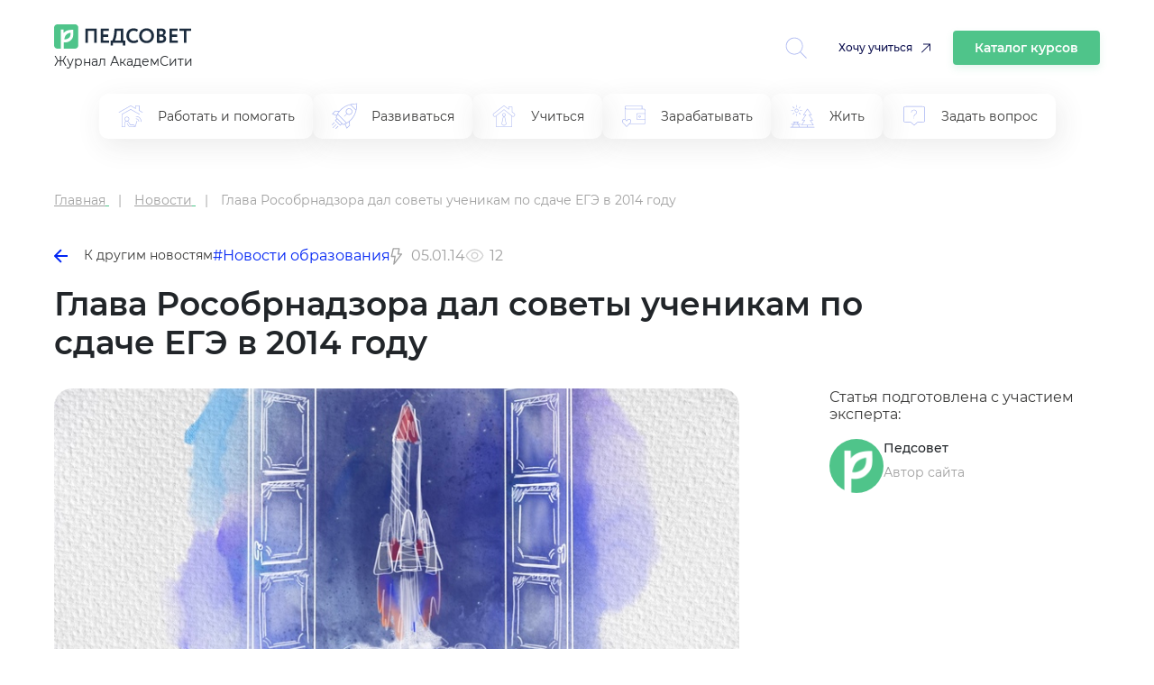

--- FILE ---
content_type: text/html; charset=UTF-8
request_url: https://pedsovet.org/article/glava-rosobrnadzora-dal-sovety-ucenikam-po-sdace-ege-v-2014-godu
body_size: 9631
content:

<!DOCTYPE html>
<html prefix="og: http://ogp.me/ns# article: http://ogp.me/ns/article#" lang="ru-RU" class="no-js">
<head>
    <meta charset="UTF-8">
    <meta name="yandex-verification" content="6d5ad9e0095c3388" />
    <meta name="google-site-verification" content="1DIh9jtUoiLp-jDGaQgJYHpsM8NZuyZGLQnXHwLXtFA" />
    <meta name="viewport" content="width=device-width, initial-scale=1, shrink-to-fit=no">
    <meta name="csrf-param" content="_csrf-frontend">
<meta name="csrf-token" content="32WHeJTDdg2om0pJBEHdPhOex4m4J1lpbijPe2HCz4KeUfAJ8K4yX8XTGC5NE5p4V-ym3OpXIFg3H5cNCvuN1g==">
    <title>Глава Рособрнадзора дал советы ученикам по сдаче ЕГЭ в 2014 году</title>
    <meta property="fb:app_id" content="4435299449820446">
<meta property="og:locale" content="ru_RU">
<meta property="title" content="Глава Рособрнадзора дал советы ученикам по сдаче ЕГЭ в 2014 году">
<meta property="og:title" content="Глава Рособрнадзора дал советы ученикам по сдаче ЕГЭ в 2014 году">
<meta property="article:author" content="Педсовет">
<meta name="author" content="Педсовет">
<meta name="description" content="Глава Рособрнадзора дал советы ученикам по сдаче ЕГЭ в 2014 годуУченики школ, которые готовятся в&amp;nbsp;2014 году сдавать ЕГЭ, должны,
прежде всего, думать о&amp;nbsp;том, что сп…">
<meta property="og:description" content="Глава Рособрнадзора дал советы ученикам по сдаче ЕГЭ в 2014 годуУченики школ, которые готовятся в&amp;nbsp;2014 году сдавать ЕГЭ, должны,
прежде всего, думать о&amp;nbsp;том, что сп…">
<meta property="og:image" content="https://pedsovet.org/v3/images/og-logo-default.png">
<meta property="twitter:card" content="summary_large_image">
<meta property="article:tag" content="Новости образования">
<meta property="article:tag" content="АкадемСити - январь 2014">
<meta property="article:publisher" content="https://www.facebook.com/pedsovet/">
<meta property="og:url" content="https://pedsovet.org/article/glava-rosobrnadzora-dal-sovety-ucenikam-po-sdace-ege-v-2014-godu">
<meta property="og:type" content="article">
<meta property="og:updated_time" content="2017-09-21 16:03:15">
<meta property="og:article:modified_time" content="2017-09-21 16:03:15">
<meta property="og:article:published_time" content="2014-01-05 15:12:00">
<meta property="article:published_time" content="2014-01-05 15:12:00">
<link href="https://pedsovet.org/article/glava-rosobrnadzora-dal-sovety-ucenikam-po-sdace-ege-v-2014-godu" rel="canonical">
<link href="/v3/assets/2b0e4e91809b67f7c69c7c7cda1d49b5/css/bootstrap.min.css?v=1735378372" rel="stylesheet">
<link href="/v3/assets/2b0e4e91809b67f7c69c7c7cda1d49b5/css/swiper-11.1.14.css?v=1769396235" rel="stylesheet">
<link href="/v3/assets/2b0e4e91809b67f7c69c7c7cda1d49b5/css/redesign.css?v=1769396235" rel="stylesheet">
<link href="/v3/assets/2b0e4e91809b67f7c69c7c7cda1d49b5/css/redesign-rubrics.css?v=1769396235" rel="stylesheet"></head>

<body>

    <!-- Yandex.Metrika counter --> <script type="text/javascript"> (function(m,e,t,r,i,k,a){m[i]=m[i]||function(){(m[i].a=m[i].a||[]).push(arguments)}; m[i].l=1*new Date(); for (var j = 0; j < document.scripts.length; j++) {if (document.scripts[j].src === r) { return; }} k=e.createElement(t),a=e.getElementsByTagName(t)[0],k.async=1,k.src=r,a.parentNode.insertBefore(k,a)}) (window, document, "script", "https://mc.yandex.ru/metrika/tag.js", "ym"); ym(33526043, "init", { clickmap:true, trackLinks:true, accurateTrackBounce:true, webvisor:true, trackHash:true }); </script> <noscript><div><img src="https://mc.yandex.ru/watch/33526043" style="position:absolute; left:-9999px;" alt="" /></div></noscript> <!-- /Yandex.Metrika counter -->


<div class="container">
    <header class="header">
        <div class="header__logo">
            <div>
                <a href="/">
                    <img class="header__logo-img" src="/images/logos/logo032022.svg" alt="logo" />
                </a>
                <p class="header__text">Журнал АкадемСити</p>
            </div>
            <div class="header__icons">
                <div class="header__loupe allow-hiding">
                    <a id="searchToggle" href="">
                        <svg width="34" height="34" viewBox="0 0 34 34" fill="none" xmlns="http://www.w3.org/2000/svg">
                            <path d="M33.8426 33.0454L24.098 23.3322L24.0982 23.3325C26.4614 20.7679 27.7261 17.3794 27.6206 13.8934C27.5154 10.4077 26.0483 7.10179 23.5343 4.68474C21.0202 2.2679 17.6591 0.931948 14.1718 0.963941C10.6846 0.995717 7.34842 2.39251 4.87901 4.85509C2.4096 7.31767 1.0031 10.6499 0.961403 14.1369C0.919704 17.6239 2.24608 20.9886 4.65575 23.5097C7.06569 26.0304 10.3675 27.5069 13.8528 27.6222C17.3381 27.7375 20.7305 26.4825 23.3015 24.1262L33.0481 33.8415L33.8426 33.0454ZM2.11839 14.3102C2.11893 11.0767 3.40416 7.9757 5.69072 5.68936C7.97754 3.40335 11.0788 2.11915 14.3122 2.11943C17.5457 2.11996 20.6467 3.40492 22.933 5.69148C25.2193 7.97803 26.5037 11.0793 26.5034 14.313C26.5031 17.5466 25.2185 20.6474 22.9319 22.9338C20.6456 25.22 17.5444 26.5044 14.3111 26.5044C11.0782 26.501 7.9785 25.215 5.69304 22.9286C3.40724 20.6424 2.12181 17.5427 2.11887 14.3099L2.11839 14.3102Z" fill="#94A2EE" fill-opacity="0.8"/>
                        </svg>
                    </a>
                </div>
                <a href="https://niidpo.ru/category" onclick="reachGoal('click-uchitca')" target="_blank" class="header-want-study">Хочу учиться</a>
                <a href="/katalog-kursov" class="header-katalog-kursov">Каталог курсов</a>
                <div class="header__account allow-hiding">
                    <div class="header__account-block">
                        <a href="">
                            <div class="header__account-cntr">
                                <!-- <img class="header__accaunt-icon" src="/images/icons/personal-account-icon.svg" alt="personal account icon" />
                                <span class="header__account-text">Личный кабинет</span> -->
                            </div>
                        </a>
                        <a href="">
                            <img id="hamburgerIcon" class="header__hamburger-icon" src="/images/icons/hamburger-icon.svg" alt="hamburger icon" />
                        </a>
                    </div>
                </div>
            </div>
            <div class="header__close-search hidden">
                <img src="/images/icons/cross-icon.svg" alt="Close search" />
            </div>
        </div>
        <div class="header-search" id="headerSearch">
            <div class="header-search__input-wrapper">
                <input type="text" id="searchInput" class="header-search__input" placeholder="Введите запрос" oninput="toggleClearIcon(this)" />
                <button class="header-search__clear-button" onclick="clearInput(this)">
                    <img src="/images/icons/cross-icon.svg" alt="cross-icon" />
                </button>
            </div>
            <button class="header-search__button" onclick="performSearchRedirect()">Найти</button>
            <div class="modal" id="searchModal">
                <div id="modalSearchResults"></div>
            </div>
        </div>
    </header>
    <div class="header-tags">
        <div class="header-tags-items">
            <ul>
                                        <li >
                            <a href="/rubric/rabotat-i-pomogat">
                                <img class="header-tags-item-icon" src="/images/icons/rubric_in_menu/work-and-help.svg" alt="Работать и помогать" />
                                <span>Работать и помогать</span>
                            </a>
                        </li>
                                                <li >
                            <a href="/rubric/razvivatsa">
                                <img class="header-tags-item-icon" src="/images/icons/rubric_in_menu/develop.svg" alt="Развиваться" />
                                <span>Развиваться</span>
                            </a>
                        </li>
                                                <li >
                            <a href="/rubric/ucitsa">
                                <img class="header-tags-item-icon" src="/images/icons/rubric_in_menu/study.svg" alt="Учиться" />
                                <span>Учиться</span>
                            </a>
                        </li>
                                                <li >
                            <a href="/rubric/zarabatyvat">
                                <img class="header-tags-item-icon" src="/images/icons/rubric_in_menu/earn.svg" alt="Зарабатывать" />
                                <span>Зарабатывать</span>
                            </a>
                        </li>
                                                <li >
                            <a href="/rubric/zit">
                                <img class="header-tags-item-icon" src="/images/icons/rubric_in_menu/live.svg" alt="Жить" />
                                <span>Жить</span>
                            </a>
                        </li>
                                                <li >
                            <a href="/rubric/zadat-vopros">
                                <img class="header-tags-item-icon" src="/images/icons/rubric_in_menu/ask-question.svg" alt="Задать вопрос" />
                                <span>Задать вопрос</span>
                            </a>
                        </li>
                                    </ul>
        </div>
    </div>
</div>

    <style>
        .main {
            grid-template-columns: auto !important;
        }
    </style>
    <div class="main" data-slug="glava-rosobrnadzora-dal-sovety-ucenikam-po-sdace-ege-v-2014-godu">
    <div class="container" itemscope itemtype="https://schema.org/NewsArticle">
        <meta itemprop="about" content="Разное">
        <meta itemprop="alternativeHeadline" content="Глава Рособрнадзора дал советы ученикам по сдаче ЕГЭ в 2014 году">

        <div class="r-breadcrumbs">
            <ul itemscope itemtype="https://schema.org/BreadcrumbList">
                <li itemprop="itemListElement" itemscope itemtype="https://schema.org/ListItem">
                    <a title="Главная" href="/" itemprop="item">
                        <span itemprop="name">Главная</span>
                    </a>
                    <meta itemprop="position" content="1" />
                </li>
                <li itemprop="itemListElement" itemscope itemtype="https://schema.org/ListItem">
                                            <a href="/news" itemprop="item">
                            <span itemprop="name">Новости</span>
                        </a>
                                        <meta itemprop="position" content="2" />
                </li>
                <li itemprop="itemListElement" itemscope itemtype="https://schema.org/ListItem">
                    <span itemprop="name">Глава Рособрнадзора дал советы ученикам по сдаче ЕГЭ в 2014 году</span>
                    <meta itemprop="position" content="3" />
                </li>
            </ul>        </div>

        <div class="article-navigation">
                            <a href="/news" class="article-navigation__back">
                    <img src="/images/icons/left-arrow-icon.svg" alt="Назад" class="article-navigation__icon" />
                    К другим новостям                </a>
                        <div class="article-navigation__tags">
                                    <a href="/tag/education-news" class="article-navigation__tag">#Новости образования</a>
                            </div>
            <div class="article-nav-date">
                <div class="article-nav-date-visible">
                    <svg width="14" height="19" viewBox="0 0 14 19" fill="none" xmlns="http://www.w3.org/2000/svg">
                        <path d="M3.61913 18.635C3.48484 18.5783 3.37323 18.4785 3.30194 18.3514C3.23064 18.2242 3.20371 18.077 3.22538 17.9328L4.41976 10.1562H1.25007C1.14958 10.1589 1.04982 10.1385 0.95847 10.0966C0.867123 10.0546 0.786638 9.99221 0.723224 9.91421C0.65981 9.83621 0.615162 9.74469 0.592726 9.6467C0.57029 9.54871 0.570665 9.44687 0.593822 9.34905L2.56257 0.817803C2.59721 0.67098 2.68138 0.540575 2.80091 0.44854C2.92044 0.356505 3.06802 0.308459 3.21882 0.31249H9.78132C9.87936 0.312157 9.97623 0.333795 10.0648 0.375813C10.1534 0.417832 10.2314 0.479164 10.2932 0.555303C10.3558 0.632302 10.4002 0.722506 10.4229 0.819126C10.4457 0.915746 10.4462 1.01626 10.4244 1.11312L9.28913 6.21874H12.4063C12.5293 6.21849 12.6499 6.25282 12.7543 6.3178C12.8588 6.38277 12.9428 6.47579 12.9969 6.58624C13.044 6.69225 13.0621 6.80883 13.0494 6.9241C13.0367 7.03938 12.9937 7.14924 12.9248 7.24249L4.39351 18.3987C4.33585 18.4842 4.25887 18.5549 4.16879 18.6051C4.07872 18.6552 3.97809 18.6835 3.87507 18.6875C3.78726 18.6859 3.7005 18.6681 3.61913 18.635ZM7.64851 7.53124L8.96101 1.62499H3.74382L2.07695 8.84374H5.95538L4.91195 15.59L11.0938 7.53124H7.64851Z" fill="#A0A0A0"/>
                    </svg>
                    05.01.14                    <div class="article-nav-date-tooltip">
                                                    <div class="article-nav-date-tooltip-title">Обновили</div>
                            <div class="article-nav-date-tooltip-value" datetime="2017-09-21T19:03:15+03:00" itemprop="datePublished">21.09.17, 19:03</div>
                                                    <div class="article-nav-date-tooltip-title">Опубликовали</div>
                        <div class="article-nav-date-tooltip-value" datetime="2014-01-05T19:12:00+04:00" itemprop="dateModified">05.01.14, 19:12</div>
                    </div>
                </div>
            </div>
                                        <div class="article-nav-reading-time">
                    <svg width="21" height="21" viewBox="0 0 21 21" fill="none" xmlns="http://www.w3.org/2000/svg">
                        <g opacity="0.5">
                            <path d="M20.3046 10.2769C19.5327 8.28033 18.1928 6.55372 16.4503 5.31043C14.7078 4.06715 12.6392 3.36169 10.5002 3.28125C8.36117 3.36169 6.29259 4.06715 4.55012 5.31043C2.80766 6.55372 1.46769 8.28033 0.695834 10.2769C0.643706 10.4211 0.643706 10.5789 0.695834 10.7231C1.46769 12.7197 2.80766 14.4463 4.55012 15.6896C6.29259 16.9329 8.36117 17.6383 10.5002 17.7188C12.6392 17.6383 14.7078 16.9329 16.4503 15.6896C18.1928 14.4463 19.5327 12.7197 20.3046 10.7231C20.3567 10.5789 20.3567 10.4211 20.3046 10.2769ZM10.5002 16.4062C7.02208 16.4062 3.34708 13.8272 2.0149 10.5C3.34708 7.17281 7.02208 4.59375 10.5002 4.59375C13.9783 4.59375 17.6533 7.17281 18.9855 10.5C17.6533 13.8272 13.9783 16.4062 10.5002 16.4062Z" fill="#A0A0A0"/>
                            <path d="M10.5 6.5625C9.72124 6.5625 8.95996 6.79343 8.31244 7.22609C7.66492 7.65875 7.16025 8.2737 6.86223 8.99318C6.56421 9.71267 6.48623 10.5044 6.63816 11.2682C6.79009 12.032 7.1651 12.7336 7.71577 13.2842C8.26644 13.8349 8.96803 14.2099 9.73183 14.3618C10.4956 14.5138 11.2873 14.4358 12.0068 14.1378C12.7263 13.8398 13.3413 13.3351 13.7739 12.6876C14.2066 12.04 14.4375 11.2788 14.4375 10.5C14.4375 9.45571 14.0227 8.45419 13.2842 7.71577C12.5458 6.97734 11.5443 6.5625 10.5 6.5625ZM10.5 13.125C9.98083 13.125 9.47331 12.971 9.04163 12.6826C8.60995 12.3942 8.2735 11.9842 8.07482 11.5045C7.87614 11.0249 7.82415 10.4971 7.92544 9.98789C8.02673 9.47869 8.27673 9.01096 8.64385 8.64384C9.01096 8.27673 9.47869 8.02672 9.98789 7.92544C10.4971 7.82415 11.0249 7.87614 11.5045 8.07482C11.9842 8.2735 12.3942 8.60995 12.6826 9.04163C12.971 9.47331 13.125 9.98082 13.125 10.5C13.125 11.1962 12.8484 11.8639 12.3562 12.3562C11.8639 12.8484 11.1962 13.125 10.5 13.125Z" fill="#A0A0A0"/>
                        </g>
                    </svg>
                    <span>12</span>
                </div>
                    </div>

        <div class="article-hdr_cntr" itemprop="mainEntityOfPage">
            <h1 class="article__title" itemprop="headline">Глава Рособрнадзора дал советы ученикам по сдаче ЕГЭ в 2014 году</h1>
            <div class="article-header">
                <div class="article-header__image-wrapper" itemscope itemtype="https://schema.org/ImageObject">
                    <img src="/v3/upload/ckeditor/79/images/2024-10-02/1727855503_IMG_2732.jpeg"
                         alt="Глава Рособрнадзора дал советы ученикам по сдаче ЕГЭ в 2014 году" class="article-header__image" itemprop="contentUrl" />
                    <span itemprop="name" style="visibility:hidden;">Глава Рособрнадзора дал советы ученикам по сдаче ЕГЭ в 2014 году</span>
                </div>

                <div class="article-header__info">

                    <div class="article-header__author-info">
                        <p class="article-header__author-intro">
                            Статья подготовлена с участием эксперта:
                        </p>
                        <div class="article-header__author" itemscope itemprop="author" itemtype="https://schema.org/Person">
                            <meta itemprop="name" content="Педсовет"/>
                            <img src="/img/avatar_128.png" alt="Педсовет, Автор сайта" class="article-header__author-image" />
                            <div class="article-header__author-details">
                                <a href="/search/author/pedsovet" class="article-header__author-name" itemprop="url">
                                    Педсовет                                </a>
                                <p class="article-header__author-description">Автор сайта</p>
                            </div>
                        </div>
                                            </div>
                </div>
            </div>
        </div>

        <div class="article-container without-sticky-vrezka">
            <div class="single-article__content" itemprop="articleBody">
                <!-- widgets before -->
                
                Глава Рособрнадзора дал советы ученикам по сдаче ЕГЭ в 2014 году<p><span>Ученики школ, которые готовятся в&nbsp;2014 году сдавать ЕГЭ, должны,
прежде всего, думать о&nbsp;том, что списывание&nbsp;— это серьезное основание
для&nbsp;аннулирования результатов теста, считает глава Рособрнадзора Сергей
Кравцов.</span></p>
<p><span>&quot;Будет организована система видеонаблюдения в&nbsp;каждой аудитории. Если
будет зафиксировано списывание, то результат может быть аннулирован.
Прежде всего, нужно думать об&nbsp;этом&quot;,&nbsp;— сказал Кравцов в&nbsp;ходе телемоста
с&nbsp;российскими школьниками и&nbsp;учителями из&nbsp;регионов РФ.</span></p>
<div>
<p><span>Он порекомендовал ученикам не&nbsp;волноваться понапрасну на&nbsp;экзамене. &quot;Я
тоже сдавал экзамены, тоже волновался. Но если вы готовитесь к&nbsp;экзамену,
 то волнения будет меньше. Это зависит от&nbsp;ученика&quot;,&nbsp;— заметил Кравцов.</span></p></div>
                <!-- widgets after -->
                            </div>
        </div>

    <div class="single-article__suggest">
  <div class="single-article__suggest-title">Вам будет интересно:</div>
  <div class="single-article__suggest-content">
          <div class="cell">
        <article class="post-card"><a class="post-card__link" href="/article/skolniki-smogut-sdavat-ege-cerez-internet">
            <figure class="post-card__box">
              <img class="post-card__box-img" src="//pedsovet.org/v3/images/og-logo-default.png" alt="Школьники смогут сдавать ЕГЭ через интернет">
              <figcaption class="post-card__box-text">Школьники смогут сдавать ЕГЭ через интернет</figcaption>
            </figure></a>
        </article>
      </div>
            <div class="cell">
        <article class="post-card"><a class="post-card__link" href="/article/vnimanie-pamat-i-usidcivost-glavnye-navyki-dla-postuplenia-v-pervyj-klass-po-versii-roditelej">
            <figure class="post-card__box">
              <img class="post-card__box-img" src="//pedsovet.org/v3/upload/content/_upl66decd21f410a1.53330574.jpg" alt="Внимание, память и усидчивость — главные навыки для поступления в первый класс по версии родителей">
              <figcaption class="post-card__box-text">Внимание, память и усидчивость — главные навыки для поступления в первый класс по версии родителей</figcaption>
            </figure></a>
        </article>
      </div>
            <div class="cell">
        <article class="post-card"><a class="post-card__link" href="/article/72-procenta-rossian-vystupaut-za-otmenu-ege">
            <figure class="post-card__box">
              <img class="post-card__box-img" src="//pedsovet.org/v3/upload/content/_upl66743154e20188.27783156.jpg" alt="72 процента россиян выступают за отмену ЕГЭ">
              <figcaption class="post-card__box-text">72 процента россиян выступают за отмену ЕГЭ</figcaption>
            </figure></a>
        </article>
      </div>
            <div class="cell">
        <article class="post-card"><a class="post-card__link" href="/article/85-procentam-skolnikov-interesno-osvoit-ii-tehnologii">
            <figure class="post-card__box">
              <img class="post-card__box-img" src="//pedsovet.org/v3/upload/content/_upl6672fb9c0a6284.89626909.jpg" alt="85 процентам школьников интересно освоить ИИ-технологии">
              <figcaption class="post-card__box-text">85 процентам школьников интересно освоить ИИ-технологии</figcaption>
            </figure></a>
        </article>
      </div>
            <div class="cell">
        <article class="post-card"><a class="post-card__link" href="/article/v-rossii-rastet-cislo-mosenniceskih-dejstvij-svazannyh-s-ege">
            <figure class="post-card__box">
              <img class="post-card__box-img" src="//pedsovet.org/v3/upload/content/_upl6666eb42a69374.03430635.jpg" alt="В России растет число мошеннических действий, связанных с ЕГЭ">
              <figcaption class="post-card__box-text">В России растет число мошеннических действий, связанных с ЕГЭ</figcaption>
            </figure></a>
        </article>
      </div>
            <div class="cell">
        <article class="post-card"><a class="post-card__link" href="/article/pocti-polovina-rossijskih-skolnikov-hoteli-by-ucitsa-iz-doma">
            <figure class="post-card__box">
              <img class="post-card__box-img" src="//pedsovet.org/v3/upload/content/_upl6661bb52f3eb85.14379238.jpg" alt="Почти половина российских школьников хотели бы учиться из дома">
              <figcaption class="post-card__box-text">Почти половина российских школьников хотели бы учиться из дома</figcaption>
            </figure></a>
        </article>
      </div>
        </div>
</div>

    </div> <!-- /.container -->
</div>

<footer>
    <div class="container">
        <div class="footer-rw">
            <div>
                <a class="footer-logo">
                    <img src="/images/logos/logo032022.svg" alt="https://pedsovet.org">
                </a>
                <p class="header__text">Журнал АкадемСити</p>
            </div>
            <div class="footer-soc">
                <a href="https://vk.com/pedsovet" rel="nofollow"><img src="/images/sc-ic-3v.svg" alt="vk-icon"></a>
                <a href="https://t.me/pedsovet" rel="nofollow"><img src="/images/sc-ic-1v.svg" alt="tg-icon"></a>
                <a href="https://www.youtube.com" rel="nofollow"><img src="/images/sc-ic-2v.svg" alt="yt-icon"></a>
                <a href="https://ok.ru/pedsovetorg" rel="nofollow"><img src="/images/sc-ic-4v.svg" alt="ok-icon"></a>
                <a href="https://dzen.ru/" rel="nofollow"><img src="/images/sc-ic-5v.svg" alt="yndx-icon"></a>
            </div>
            <!-- <div class="footer-subscr-frm">
                <form>
                    <div class="footer-subscr-frm-items">
                        <div class="footer-subscr-frm-item">
                            <input type="email" name="email" placeholder="Ваш e-mail" data-title="E-mail" class="" autocomplete="off" maxlength="150">
                        </div>
                        <div class="footer-subscr-frm-btn">
                            <button class="btn btn-blue">Подписаться</button>
                        </div>
                    </div>
                </form>
            </div>-->
        </div>
        <div class="footer-logo-inset">
          <div class="footer-logo-inset__img">
            <img src="/images/logos/academcity-logo.svg" alt="academcity" />
          </div>
          <div class="footer-logo-inset__dscr">
            <span class="footer-logo-inset__dscr-bd">АкадемСити</span> - группа
            образовательных организаций в сегментах дополнительного и среднего
            профессионального образования
          </div>
        </div>
        <div class="footer-rw-sm" itemscope itemtype="https://schema.org/Organization">
                            <div class="footer-col">
                    <div class="footer-hdr">
                        Публикации                    </div>
                    
                                            <div class="footer-lnk">
                            <ul>
                                                                    <li><a href="/rubric/ucitsa">Учиться</a></li>
                                                                    <li><a href="/rubric/rabotat-i-pomogat">Работать и помогать</a></li>
                                                                    <li><a href="/rubric/zarabatyvat">Зарабатывать</a></li>
                                                                    <li><a href="/rubric/razvivatsa">Развиваться</a></li>
                                                                    <li><a href="/rubric/zit">Жить</a></li>
                                                                    <li><a href="/rubric/zadat-vopros">Задать вопрос</a></li>
                                                                    <li><a href="/rubric/raznoe">Разное</a></li>
                                                            </ul>
                        </div>
                                    </div>
                            <div class="footer-col">
                    <div class="footer-hdr">
                        <span itemprop="name">Педсовет</span>                    </div>
                    
                                            <div class="footer-lnk">
                            <ul>
                                                                    <li><a href="/page/o-sayte">О проекте</a></li>
                                                                    <li><a href="https://pedsovet.org/news">Новости</a></li>
                                                                    <li><a href="/page/tekst-soglasheniya-s-polzovatelem">Пользовательское соглашение</a></li>
                                                                    <li><a href="/page/politika-v-otnoshenii-obrabotki-personalnyh-dannyh">Политика в отношении обработки персональных данных</a></li>
                                                            </ul>
                        </div>
                                    </div>
            
            <div class="footer-col">
                                <div class="footer-item">
                    <div class="footer-item-title">Электронный адрес</div>
                    <a href="mailto:red@academcity.online" itemprop="email">red@academcity.online</a>
                </div>                <!-- <div class="footer-btn">
                    <button id="request-popup" class="btn btn-bord" data-toggle="modal" data-target="#requestmodal">
                        Напишите нам
                    </button>
                </div> -->
            </div>
        </div>
        <br><br>
        <div class="footer-rw-sm">
            <!--  <div class="footer-item-title">Разное</div> -->
        </div>
    </div>
    <div class="footer__bottom">
        <span>Свидетельство о регистрации средства массовой информации ЭЛ №ФС77-22828 от 28 декабря 2005 г.</span><br>
    </div>
</footer>


<script src="https://cdn.jsdelivr.net/npm/swiper@11/swiper-bundle.min.js"></script>
<script src="/themes/pedsovet/js/jquery-3.5.1.min.js?v=1635573504"></script>
<script src="/v3/assets/ecb1a209d5a316e4758b21dc4231a5ac/yii.js?v=1733304022"></script>
<script src="/v3/assets/2b0e4e91809b67f7c69c7c7cda1d49b5/js/main.js?v=1769396235"></script>
<script>jQuery(function ($) {

    $('body').on('click', '.edtr-plgn__prdct-card__btn-cntr a, .edtr-plgn__prgms-card_btn a', function() {
        ym(33526043, 'reachGoal', 'perehod_na_academcity');
    });

    $('body').on('click', 'a[href^="http"]', function(){
        $(this).attr('target','_blank');
    });
    
            setTimeout(function(){
                $.ajax({
                    url: '/article/10658/count_view'
                });
            }, 3000);
        

$(window).on('resize orientationchange', function () { footer(); });
$(function () { footer(); });

let footerInitialized = false;
function footer(){
    if (!footerInitialized && window.innerWidth < 1200) {
        footerInitialized = true;
        const colHdr = document.querySelectorAll(".footer-hdr");
        colHdr.forEach((colHdr) => {
            colHdr.addEventListener("click", () => {
                if (colHdr.classList.contains("open")) {
                    colHdr.classList.remove("open");
                } else {
                    const colHdrOpen = document.querySelectorAll(".open");
                    colHdrOpen.forEach((colHdrOpen) => {
                        colHdrOpen.classList.remove("open");
                    });
                    colHdr.classList.add("open");
                }
            });
        });
    }
}
        
/* $(function() {
    $('#request-popup').on('click', function() {
        $('#requestmodal').modal('show').fadeIn();
    }); 
    $('#popuprequest-form .close').click(function() {
        $('#requestmodal').modal('hide').fadeOut();
    });
});  */
});</script></body>
</html>


--- FILE ---
content_type: image/svg+xml
request_url: https://pedsovet.org/images/logos/logo032022.svg
body_size: 4552
content:
<svg width="152" height="27" viewBox="0 0 152 27" fill="none" xmlns="http://www.w3.org/2000/svg">
<path d="M23.2668 0H3.54731C2.6065 0 1.70423 0.376321 1.03898 1.04618C0.373731 1.71604 0 2.62457 0 3.5719V23.4281C0 24.3754 0.373731 25.284 1.03898 25.9538C1.70423 26.6237 2.6065 27 3.54731 27H7.38195V5.82577L10.5745 5.85077L10.6348 9.65127C11.8324 8.1332 13.497 7.05891 15.3669 6.5973C17.2546 6.15111 19.1942 5.96842 21.1313 6.05437C21.1313 6.05437 21.3371 10.4692 21.2129 11.6265C21.0887 12.7838 21.2377 15.2842 18.1445 17.9952C15.0512 20.7063 10.8796 19.8419 10.8796 19.8419C10.8796 19.8419 10.8441 24.3496 10.8512 26.9857H23.2668C24.2076 26.9857 25.1099 26.6094 25.7751 25.9395C26.4404 25.2697 26.8141 24.3611 26.8141 23.4138V3.5719C26.8141 3.10283 26.7224 2.63835 26.5441 2.20499C26.3658 1.77163 26.1045 1.37786 25.7751 1.04618C25.4457 0.714501 25.0547 0.451398 24.6243 0.271893C24.1939 0.0923882 23.7326 0 23.2668 0Z" fill="#4FC48A"/>
<path d="M18.1844 9.27466C18.1844 9.27466 15.5807 9.69971 13.7609 11.2606C11.9412 12.8216 11.2991 16.5113 11.2991 16.5113C11.2991 16.5113 12.8812 17.19 15.8539 15.4898C18.8265 13.7895 18.1844 9.27466 18.1844 9.27466Z" fill="#4FC48A"/>
<path d="M47.2493 20.6053H44.4719V7.30421H37.4268V20.6053H34.6495V4.68947H47.2493V20.6053Z" fill="#1C2C3E"/>
<path d="M60.9996 20.6053H51.6288V4.68947H60.7738V7.30421H54.4062V11.2604H60.0964V13.8752H54.4062V17.9905H60.9996V20.6053Z" fill="#1C2C3E"/>
<path d="M65.2943 23.4474H62.6976V17.9905H64.3911C64.8427 17.46 65.3319 16.2853 65.8588 14.4663C66.4007 12.6019 66.7244 10.404 66.8298 7.87263L66.9878 4.68947H76.7877V17.9905H78.9328V23.4474H76.3361V20.6053H65.2943V23.4474ZM69.6749 7.30421L69.4265 10.0781C69.291 11.988 69.0125 13.6629 68.591 15.1029C68.1545 16.6036 67.7706 17.5661 67.4394 17.9905H74.0329V7.30421H69.6749Z" fill="#1C2C3E"/>
<path d="M92.3497 16.9674L93.411 19.0592C92.9142 19.5897 92.1992 20.0217 91.2659 20.3552C90.3476 20.6886 89.3767 20.8554 88.353 20.8554C85.9445 20.8554 83.98 20.1051 82.4596 18.6044C80.9542 17.1038 80.2015 15.1181 80.2015 12.6474C80.2015 10.2827 80.9166 8.31979 82.3467 6.75853C83.7617 5.21242 85.7412 4.43937 88.2853 4.43937C90.3024 4.43937 91.9057 4.97747 93.0949 6.05368L91.853 8.12274C90.7842 7.41032 89.5949 7.05411 88.2853 7.05411C86.7799 7.05411 85.5455 7.56189 84.5821 8.57747C83.6187 9.59305 83.137 10.9497 83.137 12.6474C83.137 14.3147 83.6413 15.6638 84.6499 16.6945C85.6735 17.7253 86.9907 18.2406 88.6014 18.2406C89.9863 18.2406 91.2358 17.8162 92.3497 16.9674Z" fill="#1C2C3E"/>
<path d="M94.3363 12.6474C94.3363 10.3282 95.104 8.38042 96.6395 6.804C98.205 5.22758 100.177 4.43937 102.555 4.43937C104.934 4.43937 106.898 5.19726 108.449 6.71305C110.015 8.244 110.797 10.2221 110.797 12.6474C110.797 15.0272 110.015 16.9901 108.449 18.5362C106.883 20.0823 104.919 20.8554 102.555 20.8554C100.177 20.8554 98.2125 20.0975 96.662 18.5817C95.1115 17.0659 94.3363 15.0878 94.3363 12.6474ZM97.2717 12.6474C97.2717 14.2541 97.776 15.588 98.7846 16.6491C99.7932 17.7101 101.05 18.2406 102.555 18.2406C104.181 18.2406 105.468 17.7101 106.417 16.6491C107.38 15.588 107.862 14.2541 107.862 12.6474C107.862 11.0255 107.35 9.684 106.326 8.62295C105.303 7.57705 104.046 7.05411 102.555 7.05411C101.035 7.05411 99.7706 7.57705 98.762 8.62295C97.7685 9.66884 97.2717 11.0103 97.2717 12.6474Z" fill="#1C2C3E"/>
<path d="M114.011 20.5825V4.73495C115.637 4.65916 117.157 4.62126 118.573 4.62126C120.319 4.62126 121.621 4.96989 122.479 5.66716C123.337 6.36442 123.766 7.32695 123.766 8.55474C123.766 10.2676 123.013 11.4726 121.508 12.1699V12.2154C122.366 12.4427 123.043 12.8747 123.54 13.5114C124.037 14.1328 124.285 14.9362 124.285 15.9215C124.285 17.4676 123.758 18.6499 122.705 19.4684C121.651 20.2869 120.221 20.6962 118.414 20.6962C116.608 20.6962 115.14 20.6583 114.011 20.5825ZM118.753 13.7615H116.789V17.9678C117.496 18.0436 118.106 18.0815 118.618 18.0815C120.545 18.0815 121.508 17.316 121.508 15.7851C121.508 15.1181 121.267 14.6179 120.785 14.2844C120.304 13.9358 119.626 13.7615 118.753 13.7615ZM118.527 7.236C117.865 7.236 117.285 7.25874 116.789 7.30421V11.3286H118.663C119.37 11.3286 119.935 11.1467 120.356 10.7829C120.793 10.4192 121.011 9.89621 121.011 9.2141C121.011 8.57747 120.793 8.09242 120.356 7.75895C119.92 7.41032 119.31 7.236 118.527 7.236Z" fill="#1C2C3E"/>
<path d="M137.318 20.6053H127.948V4.68947H137.093V7.30421H130.725V11.2604H136.415V13.8752H130.725V17.9905H137.318V20.6053Z" fill="#1C2C3E"/>
<path d="M144.097 7.30421H138.971V4.68947H152V7.30421H146.874V20.6053H144.097V7.30421Z" fill="#1C2C3E"/>
</svg>
